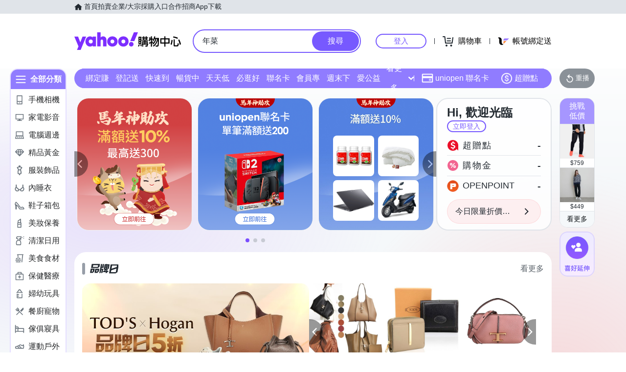

--- FILE ---
content_type: application/javascript; charset=utf-8
request_url: https://bw.scupio.com/ssp/initid.aspx?mode=L&cb=0.29359582738106216&mid=0
body_size: 248
content:
cb({'id':'CZL20260201093955391490'});